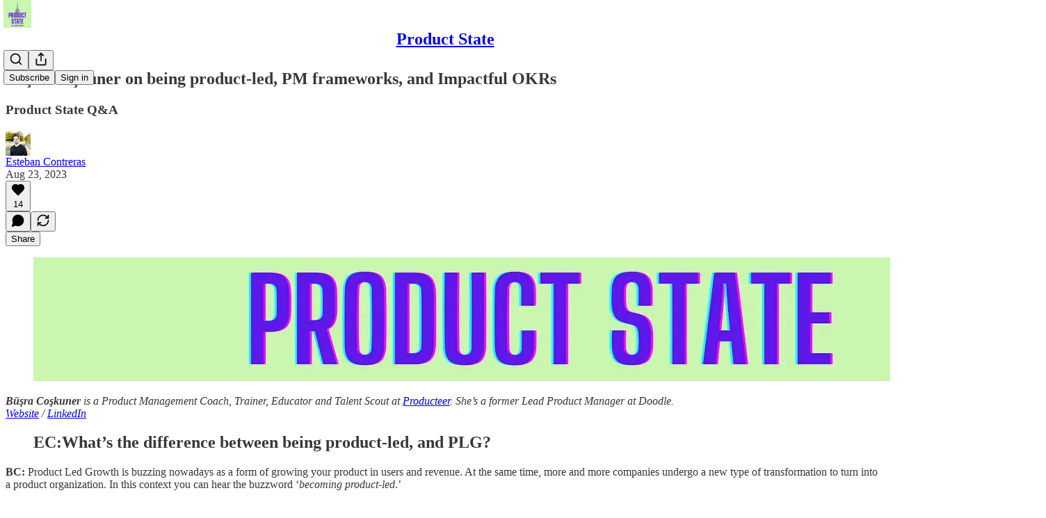

--- FILE ---
content_type: application/javascript
request_url: https://substackcdn.com/bundle/static/js/1162.043d4840.js
body_size: 9418
content:
"use strict";(self.webpackChunksubstack=self.webpackChunksubstack||[]).push([["1162"],{2256:function(e,t,n){n.d(t,{r:()=>a});var i=n(4006),r=n(10996);let o=2101!=n.j?{coverTheme:"coverTheme-PJLqY5"}:null;function a(e){let{children:t}=e;return(0,i.Y)(r.NP,{theme:o.coverTheme,children:t})}},9266:function(e,t,n){if(n.d(t,{Ay:()=>V,Be:()=>W,cL:()=>K}),2101!=n.j)var i=n(69277);if(2101!=n.j)var r=n(70408);var o=n(79785),a=n(4006),l=n(32485),s=n.n(l),c=n(12215);if(2101!=n.j)var d=n(87677);if(2101!=n.j)var u=n(48697);var p=n(17402),m=n(2256),h=n(97432),_=n(72880),g=n(70780),f=n(84605),b=n(53989),v=n(85478),y=n(34835),Y=n(39520),w=n(86500),E=n(53928),S=n(68349),I=n(89490),x=n(35369),C=n(76977),T=n(81203),A=n(63136),k=n(54754),D=n(21398),N=n(11510),F=n(61554),L=n(49095),R=n(28194),P=n(56262),O=n(39318);if(2101!=n.j)var q=n(41086);var j=n(82776);if(2101!=n.j)var U=n(57324);var B=n(82121);function M(){let e=(0,o._)(["By ",""]);return M=function(){return e},e}let z="intro_popup_last_hidden_at";function W(e){let{includePrice:t=!0,includeRankingDetail:i=!0,includeByline:r=!0,includeBadge:o=!1,rankingDetailOverrideText:l=null,language:s="en"}=arguments.length>1&&void 0!==arguments[1]?arguments[1]:{},c=s||e.language,{iTemplate:d}=I18N.i(s||e.language),u=(0,j.getByLine)(e),p=null;return i&&(p=l||(e.rankingDetailByLanguage&&"en"!==c&&e.rankingDetailByLanguage[c]?e.rankingDetailByLanguage[c].rankingDetail:e.rankingDetail)),(0,a.FD)(k.r,{separator:" \xb7 ",children:[r&&u?(0,a.FD)(C.pT,{inline:!0,gap:4,children:[d(M(),u),o&&(0,a.Y)(D.Ic,{module:"../user_badge/UserBadge",resolve:e=>e.UserStatusSymbols,onRequest:()=>Promise.resolve().then(n.bind(n,49095)),size:"sm",tier:e.author_bestseller_tier,userId:e.author_id,whileLoading:e.author_bestseller_tier?(0,a.Y)(C.pT,{alignItems:"center",children:(0,a.Y)(L.UserStatusSymbols,{size:"sm",tier:e.author_bestseller_tier})}):(0,a.Y)(a.FK,{})})]}):null,p,t&&function(e,t){let{language:n}=t,i=!e.disable_monthly_subscriptions&&e.plans&&e.plans.filter(e=>"month"===e.interval).sort((e,t)=>e.amount-t.amount)[0],r=!e.disable_annual_subscriptions&&e.plans&&e.plans.filter(e=>"year"===e.interval).sort((e,t)=>e.amount-t.amount)[0],o=i||r;if(o)return(0,R.xB)(o,{language:n})}(e,{language:s})]})}let V=2101!=n.j?(0,p.memo)(e=>{var t,n;let{publication:o,user:l,post:s,onHide:d,freeSignup:u,hidden:h,alwaysShow:_,showOnMount:g,freeSignupEmail:f,email:b,referralCode:Y,blurbs:E,launchWelcomePage:I}=e,{getConfigFor:x}=(0,v.mJ)(),C=x("welcome_page_query_params"),[T,A]=(0,p.useState)(!1),[k,D]=(0,p.useState)(!!(I||_)),N=(e,t)=>{var n;return C&&null!=(n=(0,q.y)(e))?n:t},[F]=(0,p.useState)(N("no_skip",void 0)),[L]=(0,p.useState)(N("no_blurbs",!1)),[R]=(0,p.useState)(()=>{let e=N("hero_text",void 0);return e?decodeURIComponent(e):void 0});(0,p.useEffect)(()=>{let e=e=>{"Escape"===e.key&&W(!0)};if(k)return document.addEventListener("keydown",e),()=>{document.removeEventListener("keydown",e)}},[k]),(0,p.useEffect)(()=>{if(I&&!V()||M()){if("undefined"!=typeof window&&(0,S.iQ)(document.documentElement,"has-intro-popup"),(0,q.y)("r")){let e=(0,q.y)("r");l&&(0,j.userReferralKey)(l)===e||(0,w.u4)(w.qY.COVER_PAGE_REFERRAL_VISIT,{referral_key:e,referring_user:(0,j.userFromReferralKey)(e)})}B()}else d&&d(),(0,y.E)({hide_intro_popup:!0}),"undefined"!=typeof window&&(0,S.vy)(document.documentElement,"has-intro-popup"),!_&&"undefined"!=typeof window&&(0,S.nB)(document.documentElement,"show-intro-popup")&&(0,S.vy)(document.documentElement,"show-intro-popup");return["no_skip","no_blurbs","hero_text","hide_intro_popup"].forEach(e=>(0,S.qm)(e)),()=>{"undefined"!=typeof window&&(0,S.vy)(document.documentElement,"has-intro-popup"),W(!0)}},[]);let B=()=>{"undefined"!=typeof window&&((0,S.iQ)(document.documentElement,"show-intro-popup"),(0,w.u4)(w.qY.COVER_PAGE_SHOWN,{has_cover_photo:!!o.cover_photo_url,has_free_signup_email:!!f,has_free_signup:!!u,functional_version:!0,launch_welcome_page:I,always_show:_,hidden:h,screen_height:"undefined"!=typeof window?window.innerHeight:null,screen_width:"undefined"!=typeof window?window.innerWidth:null}),_||(0,w.b8)("pageview",{dl:"".concat(document.location.origin,"/welcome").concat(document.location.search)})),D(!0)},M=(0,p.useCallback)(()=>!!_||!h&&(!!g||!!T||!V()&&!!(null==s||s&&!(0,P.isPaidAudience)(s.audience))&&!u&&(!l||!l.is_free_subscribed&&!l.is_subscribed)),[_,u,h,s,g,T,l]),W=e=>{e||(K(),setTimeout(()=>{(0,y.E)({hide_intro_popup:!0})},500)),d&&d(),!_&&"undefined"!=typeof window&&(0,S.nB)(document.documentElement,"show-intro-popup")&&(0,S.vy)(document.documentElement,"show-intro-popup")},V=()=>{let e=c.get(z);if(e&&new Date(e)>new Date(Date.now()-864e5))return!0;return!1},K=()=>{c.set(z,new Date().toJSON(),{expires:3650})},$=async e=>{(0,w.u4)(w.qY.COVER_PAGE_EMAIL_SUBMITTED,{is_paying_sub:!!e.body.prompt_to_login,has_plans:!!o.plans,functional_version:!0,homepage_type:o.homepage_type}),K(),A(!0),(0,y.E)({freeSignup:!0,freeSignupEmail:e.body.email});let t=_?"/":document.location.href;e.body.prompt_to_login?setTimeout(()=>{document.location.href=(0,O.yRP)("/account/login",{redirect:t,email:e.body.email})},30):document.location.href=(0,O.yRP)("/subscribe",(0,r._)((0,i._)({next:t,later:!0,just_signed_up:!0},e.body.subscription_id&&{subscription_id:e.body.subscription_id},e.body.referral_token&&{referral_token:e.body.referral_token}),{requires_confirmation:e.body.requires_confirmation?"true":"",utm_source:U.VU.coverPage,email:e.body.email,skip_redirect_check:!0}))};return k&&M()?(0,a.Y)(m.r,{children:(0,a.Y)("div",{className:"intro-popup",children:(0,a.Y)("div",{className:"intro-popup-page",children:(0,a.Y)(G,{source:"cover_page",email:b,pub:o,user:null!=l?l:null,freeSignup:u,freeSignupEmail:f,referralCode:Y,forceSignup:null!=(n=null!=(t=(0,q.y)("force"))?t:F)?n:void 0,onMaybeLater:F?void 0:()=>{(0,w.u4)(w.qY.COVER_PAGE_MAYBE_LATER_CLICKED,{functional_version:!0}),W()},onFreeSignup:$,onSubscribeInApp:()=>W(),blurbs:E,hideBlurbs:L,overrideSubtitle:R})})})}):null}):null,K=e=>(0,a.Y)("div",{className:"intro-inline",children:(0,a.Y)(G,(0,i._)({},e))}),G=e=>{let{autoFocus:t=!0,pub:r,user:o,email:l,freeSignup:c,freeSignupEmail:u,referralCode:m,source:_,forceSignup:y,submitButtonText:Y,onMaybeLater:S,onFreeSignup:T,onSubscribeInApp:k,blurbs:L,hideBlurbs:R,overrideSubtitle:P}=e,j=(0,p.useContext)(b.l9),M=(0,N.Iu)(),{iString:z}=(0,f.GO)(),{getConfigFor:W}=(0,v.mJ)(),V=(0,q.y)("referralCode"),K=(0,q.y)("refSource"),G=z("Learn More"),Q=j.getSettingFor("welcome_page_opt_out_text"),X="No thanks"===Q?z("No thanks"):null!=Q?Q:z("No thanks"),Z=(0,O.DNs)(r,{params:(0,i._)({utm_source:U.VU.subscribeEmail,utm_content:U.fL.learnMore},V&&{referralCode:V},K&&{refSource:K})});(0,p.useEffect)(()=>{"subscribe_page"===_&&(0,w.u4)(w.qY.SUBSCRIBE_EMAIL_FULL_SCREEN_SHOWN,{functional_version:!0}),(0,w.u4)(w.qY.FULL_EMAIL_FORM_SHOWN,{source:_,functional_version:!0}),(0,E.jN)(E.ti.TRACK_REGISTRATION_SHOWN)},[_]);let ee=L&&!R?L.filter(e=>""!=e.description):[],et=!y&&!r.invite_only&&M&&!(null==o?void 0:o.reader_installed_at)&&W("welcome_page_app_button");return(0,a.FD)("div",{className:"full-email-form",children:[(0,a.FD)("div",{className:"vertically-centered",children:[S&&!r.invite_only&&(0,a.Y)(H,{onClick:S}),(0,a.Y)($,{pub:r,overrideSubtitle:P}),!r.invite_only||o&&o.is_free_subscribed?(0,a.FD)(a.FK,{children:[(0,a.Y)(C.Ye,{justifyContent:"center",style:{width:"100%"},children:(0,a.FD)(C.I1,{gap:4,style:{width:"100%",maxWidth:"380px"},children:[(0,a.Y)(C.I1,{className:B.A.emailFormContainer,justifyContent:"center",alignItems:"center",children:(0,a.Y)(h.A,{email:l,isWelcomePageColor:!0,freeSignup:c,freeSignupEmail:u,pub:r,referralCode:m,source:_,submitButtonText:Y,user:o,onConfirmationRequired:"enabled"===r.payments_state?()=>null:void 0,onSuccess:T||(()=>document.location.href="/"),autoFocus:t})}),(0,a.Y)(I.az,{paddingX:{mobile:16,desktop:0},paddingTop:16,className:B.A.tosText,children:(0,a.Y)(F.U,{includeCheckbox:!1,addSubscribePreamble:!0,color:"secondary",textAlign:"center",pub:r})})]})}),!y&&(S?(0,a.FD)(x.$n,{priority:"quaternary",className:B.A.maybeLater,onClick:S,"data-testid":"maybeLater",children:[X,(0,a.Y)(d.A,{size:20})]}):(0,a.FD)(x.$n,{priority:"quaternary",className:B.A.maybeLater,href:Z,localNavigation:!1,children:[G,(0,a.Y)(d.A,{size:20})]}))]}):(0,a.Y)(D.Ic,{onRequest:()=>n.e("273").then(n.bind(n,66312)),resolve:e=>e.InviteActions,module:"./InviteActions",pub:r,user:o,freeSignupEmail:u}),!!(null==ee?void 0:ee.length)&&(0,a.Y)("div",{className:"blurb-buffer"}),!!(null==ee?void 0:ee.length)&&(0,a.Y)(C.Ye,{className:"blurbs",gap:20,children:ee.map(e=>(0,a.FD)(C.I1,{gap:8,className:"blurb",children:[(0,a.Y)(A.EY.B4,{className:s()("blurb-text",B.A.blurbText),children:(0,a.Y)(J,{text:"“".concat(e.description,"”")})}),(0,a.FD)(A.EY.B4,{weight:"semibold",className:s()("blurb-text",B.A.blurbText),children:[e.author_name||e.recommendingPublication.email_from_name||e.recommendingPublication.copyright,", ",(0,a.Y)("a",{href:(0,O.$_T)(e.recommendingPublication),children:e.recommendingPublication.name})]})]}))})]}),et&&(0,a.Y)(g.T,{publication:r,user:o,email:l,onSubscribeSuccess:k})]})},$=e=>{let{pub:t,overrideSubtitle:n}=e,{getSettingFor:r}=(0,b.Pu)(),{language:o}=(0,f.GO)(),{title:l,subtitle:c,logoUrl:d,coverPhotoUrl:u,hideTitle:p,hideSubtitle:m}=((e,t)=>{let n,i,r,o,a,l,{getConfigFor:s}=(0,v.mJ)();if(s("section_specific_welcome_pages")&&e.section){var c;n=e.section.name,i=e.section.description,r=null!=(c=e.section.logo_url)?c:e.logo_url,a=!!((o=e.section.cover_photo_url)&&e.section.hide_intro_title),l=!!(o&&e.section.hide_intro_subtitle)}else n=e.name,i=e.hero_text,r=e.logo_url,a=!!((o=e.cover_photo_url)&&e.hide_intro_title),l=!!(o&&e.hide_intro_subtitle);return t&&(i=t),{title:n,subtitle:i,logoUrl:r,coverPhotoUrl:o,hideTitle:a,hideSubtitle:l}})(t,n),h=r("display_welcome_page_details"),g=u&&(0,O.d4Y)(u);return(0,a.FD)(a.FK,{children:[u?(0,a.Y)(_.o,{className:"publication-cover-photo",src:u,imageProps:{quality:"auto:best"},maxWidth:1360,loading:"eager",style:(0,i._)({},g&&g.width&&{height:"min(35vh, ".concat(680*g.height/g.width,"px)")})}):d&&(0,a.Y)(I.az,{paddingBottom:32,children:(0,a.Y)(T.Nq,{logoUrl:d,size:88})}),!p&&(0,a.Y)("h1",{className:s()("publication-name",{"no-logo":!d,"with-cover":u},B.A.balancedText),children:l}),!m&&c&&(0,a.Y)("p",{className:s()("publication-tagline with-cover",{verbose:!0,"with-cover":u},B.A.balancedText),children:c}),(0,a.Y)("div",{className:"publication-meta",children:W(t,{includePrice:!1,includeBadge:!0,rankingDetailOverrideText:t.rankingDetailFreeSubscriberCount,includeRankingDetail:!!h,language:o})})]})},H=e=>{let{onClick:t}=e;return(0,a.Y)(x.K0,{onClick:t,"aria-label":"Close","data-testid":"close-welcome-modal",priority:"tertiary",className:B.A.closeWelcomeModal,children:(0,a.Y)(u.A,{size:20})})},J=e=>{let{text:t}=e,{truncatedText:n,measureRef:i}=(0,Y.L)({text:t,truncationRules:[{minLines:5,truncateTo:4}],ellipsesText:"...”"}),r=n?"".concat(n,"...”"):t;return(0,a.FD)("div",{style:{position:"relative"},children:[(0,a.Y)("div",{children:r}),(0,a.Y)("div",{ref:i,style:{visibility:"hidden",position:"absolute",width:"100%"}})]})}},68776:function(e,t,n){n.d(t,{Qi:()=>o}),n(4006);var i=n(17402);let r=(0,i.createContext)({});r.displayName="WWWContext";let o=()=>(0,i.useContext)(r)},77441:function(e,t,n){n.d(t,{f:()=>_});var i=n(4006),r=n(17402),o=n(15734),a=n.n(o),l=n(82519),s=n(84605),c=n(86500),d=n(35369),u=n(76977),p=n(88774),m=n(50874);let h=3268==n.j?[".txt",".srt",".vtt"]:null,_=e=>{let{postId:t,mediaUpload:n,transcription:o,onTranscriptionUploadStarted:_,onTranscriptionUploadCancelled:g,onTranscriptionUploadError:f,onTranscriptionUploaded:b,disabled:v,setUploadedFile:y}=e,{iString:Y}=(0,s.GO)(),[w,E]=(0,r.useState)(!1),[S,I]=(0,r.useState)(""),x=o&&"in_progress"===o.status,[C,T]=(0,r.useState)(null),A=async e=>{if(T(e),null==_||_(),e.length>0&&e[0]){var i,r,o;let a;y&&y(e[0]);let l=null!=(i=e[0].name.split(".").pop())?i:"";(0,c.u4)(c.qY.TRANSCRIPTION_UPLOAD_FILE_STARTED,{post_id:t,audio_upload_id:null==n?void 0:n.id,type:l}),r=e[0],o=async t=>{I(t);let i=null,r={};try{if("txt"===l){var o;[i,r]=(0,m.b5)(t,null!=(o=null==n?void 0:n.duration)?o:0)}else"vtt"===l?[i,r]=(0,m._b)(t):"srt"===l&&([i,r]=(0,m._b)(t));let a=(0,m.gD)(i);if(i&&!a)await k(e[0],l,i,r);else{let e=Y("Error validating transcription file"),t="".concat(e,": ").concat(a);console.error(t),null==f||f(t)}}catch(t){let e=Y("Error parsing transcription file");console.error(e,t),null==f||f(e),y&&y(null)}finally{F()}},(a=new FileReader).onload=e=>{var t;o(null==(t=e.target)?void 0:t.result)},a.readAsText(r)}},k=async(e,i,r,o)=>{let{body:l}=await a().post("/api/v1/drafts/".concat(t,"/upload_transcription/start")).send({speaker_map:o}),{originalTranscriptionFileKey:s,unalignedTranscriptionFileKey:d,alignedTranscriptionFileKey:u}=l;E(!0);try{var p;await a().put(s).send(e).set("Content-Type",e.type),await a().put(d).send(JSON.stringify(r)).set("Content-Type","application/json"),await a().put(u).send(JSON.stringify(null!=(p=null==r?void 0:r.segments)?p:[])).set("Content-Type","application/json"),await a().post("/api/v1/drafts/".concat(t,"/upload_transcription/complete")).send(),await a().post("/api/v1/drafts/".concat(t,"/realign_transcription")).send({edits:{}}).then(e=>{var r;(null==(r=e.body)?void 0:r.data)&&((0,c.u4)(c.qY.TRANSCRIPTION_UPLOAD_FILE_COMPLETED,{post_id:t,audio_upload_id:null==n?void 0:n.id,type:i}),E(!1),b(e.body.data),F())})}catch(e){(0,c.u4)(c.qY.TRANSCRIPTION_UPLOAD_FILE_FAILED,{post_id:t,audio_upload_id:null==n?void 0:n.id,type:i}),console.error("File upload failed:",e),null==f||f(Y("Error uploading transcription file"))}};(0,r.useEffect)(()=>{},[S]);let{openFileDialog:D,fileInputRef:N}=function(e){let{onFilesSelected:t}=e,n=(0,r.createRef)(),i=e=>{let n=e.target;n.files&&n.files.length>0&&t(n.files)};return(0,r.useEffect)(()=>{let e=n.current;if(e)return e.addEventListener("change",i),()=>{e.removeEventListener("change",i)}},[n]),{openFileDialog:()=>{var e;null==(e=n.current)||e.click()},fileInputRef:n}}({onFilesSelected:A}),F=()=>{T(null),N.current&&(N.current.value=""),null==g||g()},L=null==C?void 0:C[0],R=e=>{(0,c.u4)(c.qY.TRANSCRIPTION_UPLOAD_FILE_TYPE_CLICKED,{post_id:t,audio_upload_id:null==n?void 0:n.id,type:e}),N.current&&(N.current.accept=e,setTimeout(()=>D(),50))};return x?null:(0,i.FD)(u.I1,{gap:8,children:[!w&&(0,i.FD)(p.W1,{onOpen:()=>{(0,c.u4)(c.qY.TRANSCRIPTION_UPLOAD_FILE_CLICKED,{post_id:t,audio_upload_id:null==n?void 0:n.id})},trigger:(0,i.Y)(d.$n,{disabled:v,priority:"secondary",trailing:(0,i.Y)(l.A,{}),children:Y("Upload transcript")}),children:[(0,i.Y)(p.Dr,{onClick:()=>R(".txt"),children:Y("Upload .txt file")}),(0,i.Y)(p.Dr,{onClick:()=>R(".vtt"),children:Y("Upload .vtt file")}),(0,i.Y)(p.Dr,{onClick:()=>R(".srt"),children:Y("Upload .srt file")})]}),L&&(0,i.Y)(u.I1,{gap:8}),(0,i.Y)("input",{type:"file",ref:N,style:{display:"none"},accept:h.join(",")})]})}},60346:function(e,t,n){n.d(t,{H:()=>h});var i=n(4006),r=n(32485),o=n.n(r),a=n(72880),l=n(84605),s=n(17028),c=n(46453),d=n(11510),u=n(49807);if(2101!=n.j)var p=n(57324);var m=n(44307);function h(e){let{onDismiss:t,version:n,asParent:r}=e,a=(0,d.Iu)();return(0,i.FD)(s.I1,{borderTop:r?"detail":"transparent",gap:8,justifyContent:"center",alignItems:"center",className:o()(m.A.transparentLoginPrompt,"app"===n&&m.A.appPrompt,r&&m.A.asParent),minHeight:a?400:void 0,onClick:e=>{e.preventDefault(),e.stopPropagation()},children:["login"===n&&(0,i.Y)(_,{}),"app"===n&&(0,i.Y)(g,{onDismiss:t})]})}function _(){let{iString:e}=(0,l.GO)(),{requireLogin:t,onboardingModalRef:n}=(0,c.eE)();return(0,i.FD)(i.FK,{children:[(0,i.Y)(s.EY,{size:19,color:"primary",font:"display",fontWeight:"semibold",translated:!0,children:"Log in for more"}),(0,i.Y)(s.EY,{color:"secondary",size:15,translated:!0,children:"Or create an account"}),(0,i.FD)(s.Ye,{gap:8,paddingTop:8,children:[(0,i.Y)(s.$n,{style:{width:"138px"},size:"sm",priority:"secondary-outline",onClick:()=>null==t?void 0:t(),children:e("Login")}),(0,i.Y)(s.$n,{onClick:()=>{var e;return null==(e=n.current)?void 0:e.open()},style:{width:"138px"},size:"sm",priority:"primary",children:e("Create account")})]})]})}function g(e){let{onDismiss:t}=e,{iString:n}=(0,l.GO)();return(0,i.FD)(s.I1,{alignItems:"center",gap:16,paddingY:16,paddingX:24,paddingTop:32,children:[(0,i.Y)(s.pT,{width:48,paddingY:4,radius:"md",border:"detail",alignItems:"center",justifyContent:"center",bg:"primary",children:(0,i.Y)(a.o,{src:"https://substack.com/img/substack.png",maxWidth:40,useRetinaSizing:!0,imageIsFixedWidth:!0})}),(0,i.Y)(s.EY.B2,{size:17,textAlign:"center",font:"display",fontWeight:"semibold",translated:!0,children:"Get every post and note from creators you love with the Substack app."}),(0,i.FD)(s.I1,{style:{width:"100%"},padding:16,gap:8,children:[(0,i.Y)(s.$n,{size:"md",priority:"primary",onClick:t,href:(0,u._h3)({tab:"notes",redirect:"app-store",utm_source:p.VU.menu}),newTab:!0,children:n("Switch to the app")}),(0,i.Y)(s.$n,{onClick:t,size:"md",priority:"secondary",children:n("Maybe later")})]})]})}},72678:function(e,t,n){n.d(t,{g:()=>p});var i=n(4006);if(2101!=n.j)var r=n(50802);var o=n(17402),a=n(84605),l=n(12501),s=n(68349),c=n(88774),d=n(36372),u=n(39318);function p(e){let{pub:t}=e,{iString:n}=(0,a.GO)(),{popToast:p}=(0,d.d)(),{refetch:m,isLoading:h}=(0,l.st)({pathname:"/api/v1/live_stream/recording",method:"post"}),_=(0,o.useCallback)(async()=>{let e=await m();"id"in e?(0,s.V2)("".concat((0,u.$_T)({subdomain:t.subdomain}),"/publish/recording/").concat(e.id,"?startPractice=true")):p(()=>(0,i.Y)(d.y,{text:n("Something went wrong. Please try again.")}))},[m,t.subdomain]);return(0,i.Y)(c.Dr,{leading:(0,i.Y)(r.A,{}),disabled:h,onClick:_,children:n("Record a podcast")})}},8665:function(e,t,n){n.d(t,{Q:()=>o});var i=n(4006),r=n(59085);function o(){return(0,i.Y)(r.A,{size:12,color:"var(--color-fg-secondary)"})}},89256:function(e,t,n){n.d(t,{Lx:()=>T,Wp:()=>x,X_:()=>I,_V:()=>k,cY:()=>C});var i=n(69277),r=n(70408),o=n(4006),a=n(32485),l=n.n(a),s=n(43954),c=n(54718),d=n(56195),u=n(17402),p=n(86500);n(56804);var m=n(12501),h=n(76528),_=n(17028),g=n(97515),f=n(88774),b=n(65228),v=n(31679),y=n(70486),Y=n(62488),w=n(93427),E=n(39318),S=n(35407);function I(e){var t;let{onClick:n}=e,i=(0,y.Pk)();return i.inbox.pendingInviteCount?(0,o.Y)(_.VP,{className:l()(S.A.invitesRow),children:(0,o.FD)(v._h,{onClick:n,children:[(null!=(t=i.inbox.pendingInviteUnreadCount)?t:0)>0&&(0,o.Y)(w.XV,{className:S.A.unreadDot}),(0,o.Y)(_.fI,{width:56,justifyContent:"center",alignItems:"center",children:(0,o.Y)(s.A,{size:20})}),(0,o.Y)(v.Ru,{children:(0,o.FD)(_.fI,{justifyContent:"space-between",alignItems:"center",children:[(0,o.Y)(_.EY.B3,{weight:"semibold",translated:!0,children:"Requests"}),(0,o.Y)(_.EY.B4,{color:"secondary",flex:"auto"})]})})]})}):null}function x(){return(0,o.Y)(f.W1,{trigger:(0,o.Y)(_.K0,{"aria-label":"View more",priority:"tertiary",children:(0,o.Y)(c.A,{size:20})}),children:(0,o.Y)(f.Dr,{href:(0,E.tFi)({section:"privacy"}),target:"_blank",leading:(0,o.Y)(d.A,{}),children:(0,o.Y)(_.EY.B3,{weight:"semibold",children:"Messaging settings"})})})}function C(e){let t=[],n=[...(null==e?void 0:e.threads)||[],...(null==e?void 0:e.spamThreads)||[]];for(let e of null!=n?n:[])if("direct-message"===e.type){var o,a;t.push((0,r._)((0,i._)({},e),{members:e.messageThread.members.map(e=>{let{user:t}=e;return t}),messageThreadId:e.messageThread.id,recentMessageId:null!=(a=null==(o=e.recentMessage)?void 0:o.id)?a:null,recentMessage:e.recentMessage?{comment:e.recentMessage,userId:e.recentMessage.user_id}:null}))}return t}function T(e){let{error:t,items:n,isLoading:i,selectedConversationId:r,onSelect:a}=e,l=(0,Y.Z)(),{refetch:s}=(0,m.st)({pathname:"/api/v1/messages/inbox/invites/seen",method:"POST",auto:!1});return(0,u.useEffect)(()=>{i||(s(),(0,p.u4)(p.qY.DIRECT_MESSAGE_REQUESTS_VIEWED,{pending_conversation_requests:n.length,surface:l}))},[i]),(0,o.Y)(o.FK,{children:t?(0,o.Y)(o.FK,{children:"'Error'"}):i?(0,o.Y)(v.S,{}):(0,o.Y)(_.VP,{paddingY:12,gap:8,flex:"grow",children:n.length?n.map(e=>(0,o.Y)(b.L,{item:e,onSelect:(t,n)=>a(e.messageThread.id,n),isUnread:!e.lastViewedAt,isSelected:r===e.messageThread.id,tab:"requests"},e.id)):(0,o.Y)(A,{})})})}function A(e){let{spam:t}=e;return(0,o.Y)(_.VP,{flex:"grow",justifyContent:"center",alignItems:"center",sizing:"border-box",children:(0,o.Y)(g.p,{title:t?"No spam requests yet":"No requests yet",description:t?"Message requests that may be low-quality or unwanted will appear here.":"Control whose messages arrive as requests in your Settings.",button:t?void 0:(0,o.Y)(_.$n,{priority:"primary-mono",href:(0,E.tFi)({section:"privacy"}),newTab:!0,size:"sm",children:"Go to Settings"})})})}function k(){return(0,h.OU)("/api/v1/messages/dm/invites")}},30:function(e,t,n){function i(e,t){return e.map(t).filter(e=>null!=e)}function r(e,t,n){let i=e.slice();return i[t]=n,i}n.d(t,{A6:()=>r,Gt:()=>i}),n(58156)},54542:function(e,t,n){function*i(e,t){let n=arguments.length>2&&void 0!==arguments[2]?arguments[2]:1;for(let i=e;i<t;i+=n)yield i}function*r(e){let t=Array.from(e);for(let e=t.length-1;e>=0;e--)yield t[e]}n.d(t,{BE:()=>r,y1:()=>i})},50874:function(e,t,n){n.d(t,{$r:()=>_,_b:()=>m,b5:()=>u,gD:()=>h,qD:()=>d});var i=n(69277),r=n(70408);n(39944);var o=n(69843),a=n.n(o),l=n(82776);let s=3268==n.j?[{regex:/\((\d{2}):(\d{2}):(\d{2})\):/,parse:e=>3600*parseInt(e[1])+60*parseInt(e[2])+parseInt(e[3])},{regex:/\((\d{2}):(\d{2})\):/,parse:e=>60*parseInt(e[1])+parseInt(e[2])},{regex:/\((\d{2}:\d{2}\.\d{1,3})\)/,parse:e=>{let[t,n]=e[1]?e[1].split(":").map(parseFloat):[0,0];return 60*t+n}}]:null,c=3268==n.j?[{regex:/^(.*?[\w\s’‘,.'-]*)\s\(\d{2}:\d{2}:\d{2}\):/,parse:e=>e[1]},{regex:/^(.*?[\w\s’‘,.'-]*)\s\(\d{2}:\d{2}\):/,parse:e=>e[1]},{regex:/^(.*?[\w\s’‘,.'-]*)\s*\(\d{2}:\d{2}\.\d{1,3}\)$/,parse:e=>e[1]}]:null,d=e=>{let{rows:t,maxWordsPerRow:n=60}=e;if(a()(t[0]))return[];let o=[],l=(0,r._)((0,i._)({},t[0]),{words:t[0].words.map(e=>(0,r._)((0,i._)({},e),{originalIndex:0}))});for(let e=1;e<t.length;e++){let a=t[e];if(!a)continue;let s=(0,r._)((0,i._)({},a),{words:a.words.map(t=>(0,r._)((0,i._)({},t),{originalIndex:e}))});l.speaker===s.speaker&&l.words.length+s.words.length<=n?l={start:l.start,end:s.end,text:"".concat(l.text," ").concat(s.text),words:l.words.concat(...s.words),speaker:l.speaker}:(o.push(l),l=s)}return o.push(l),o},u=(e,t)=>{let n=e.split("\n"),o=[],a="",l="",d=0,u=0,p=new Set,m={},h=0;return n.forEach((e,i)=>{var r,_;let g=null!=(r=s.find(t=>!!e.match(t.regex)))?r:null,f=null!=(_=c.find(t=>!!e.match(t.regex)))?_:null,b=e.trim();if(g){let t=e.match(g.regex);t&&(u=g.parse(t),l&&(o.push({speaker:m[a],start:d,end:u,text:l.trim(),words:[]}),l=""),d=u,b=b.replace(g.regex,""))}if(f){let t=e.match(f.regex);t&&(a=f.parse(t),p.has(a)||(p.add(a),m[a]="SPEAKER_".concat(h++)),l+="".concat(b.substring(a.length)," "))}else""!==b.trim()&&(l+="".concat(b," "));i===n.length-1&&l&&o.push({speaker:m[a],start:d,end:t,text:l.trim(),words:[]})}),[{segments:o},Object.entries(m).reduce((e,t)=>(0,r._)((0,i._)({},e),{[t[1]]:t[0]}),{})]};function p(e){let[t,n,i]=e.split(":").map(parseFloat);return 3600*t+60*n+i}let m=e=>{let t=e.split("\n").map(e=>e.trim()),n=[],o=new Set,l={},s=0;for(let e=0;e<t.length;e++){let i=t[e];if(a()(i))continue;let r=i.trim();if(r.includes("--\x3e")){let i=r.split(" --\x3e ").map(e=>e.trim()),c=p(i[0]),d=p(i[1]);e++;let u=[],m="";for(;e<t.length&&!a()(t[e])&&""!==t[e].trim();){let n=t[e].trim();if(n.startsWith("<v ")){let e=n.match(/<v\s+([^>]+)>/);if(e&&e[1]){m=e[1].trim(),o.has(m)||(o.add(m),l[m]="SPEAKER_".concat(s++));let t=n.indexOf(">")+1;t<n.length&&u.push(n.substring(t).trim())}}else u.push(n);e++}n.push({speaker:l[m],start:c,end:d,text:u.join(" ").trim(),words:[]})}}return[{segments:n},Object.entries(l).reduce((e,t)=>(0,r._)((0,i._)({},e),{[t[1]]:t[0]}),{})]},h=e=>e?e.segments.some(e=>!e.text)?"Segment text is missing":e.segments.some(e=>a()(e.end)||a()(e.start))?"Segment start or end time is missing":null:"Transcription is missing",_=function(e){let t=arguments.length>1&&void 0!==arguments[1]?arguments[1]:{},n=[];return e.forEach(e=>{let i="(".concat((0,l.secondsToHHMMSS)(e.start,{strict:!0}),"):\n").concat(e.text.trim(),"\n");if(Object.keys(t).length>0){var r;let o=t[null!=(r=e.speaker)?r:""];o?n.push("".concat(o," ").concat(i)):n.push(i)}else e.user_id?n.push("user_".concat(e.user_id," ").concat(i)):n.push(i)}),n.join("\n")}},25026:function(e,t,n){n.d(t,{O:()=>l,h:()=>a});var i=n(69277),r=n(70408),o=n(92636);function a(e){let t=arguments.length>1&&void 0!==arguments[1]?arguments[1]:{};return(0,o.c$)("/publish/chat",(0,r._)((0,i._)({},t),{pub:e}))}function l(e,t){return(0,o.c$)("/publish/growth/subscribers",(0,r._)((0,i._)({},t),{pub:e}))}}}]);